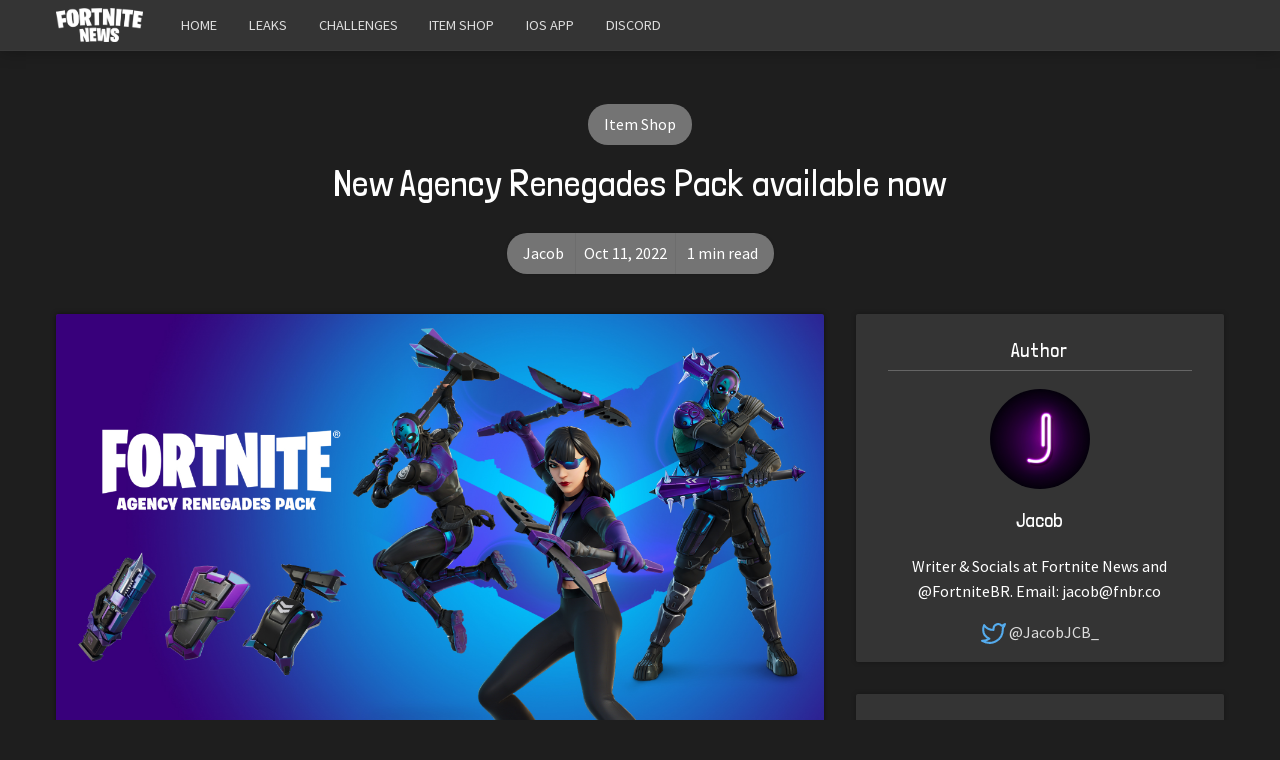

--- FILE ---
content_type: text/html; charset=utf-8
request_url: https://fortnitenews.com/new-agency-renegades-pack-available-now/
body_size: 6684
content:
<!DOCTYPE html>
<html lang="en">
  <head>
    <meta charset="utf-8">
    <meta http-equiv="X-UA-Compatible" content="IE=edge">

    <title>New Agency Renegades Pack available now | Fortnite News</title>

    <meta name="HandheldFriendly" content="True" />
    <meta name="viewport" content="width=device-width, initial-scale=1.0" />

    <link rel="stylesheet" type="text/css" href="https://fortnitenews.com/assets/css/app.min.css?v=5ff2067016" />
    <link rel="stylesheet" type="text/css" href="https://react.fnbr.news/assets/article.css?r2">

    <link rel="icon" href="https://fortnitenews.com/content/images/size/w256h256/2018/09/favicon.png" type="image/png">
    <link rel="canonical" href="https://fortnitenews.com/new-agency-renegades-pack-available-now/">
    <meta name="referrer" content="no-referrer-when-downgrade">
    
    <meta property="og:site_name" content="Fortnite News">
    <meta property="og:type" content="article">
    <meta property="og:title" content="New Agency Renegades Pack available now">
    <meta property="og:description" content="The new Agency Renegades Pack [https://fnbr.co/bundle/agency-renegades-pack] is
now available in the Fortnite Item Shop for a limited time.

Available for $17.99 / £13.99, the Agency Renegades Set
[https://fnbr.co/sets/agency-renegades] contains the following cosmetics:

 * Spycatcher Siren Outfit
 * Shady Zadie Outfit
 * Covert Cobalt Outfit">
    <meta property="og:url" content="https://fortnitenews.com/new-agency-renegades-pack-available-now/">
    <meta property="og:image" content="https://fortnitenews.com/content/images/2022/10/NEWS-40.png">
    <meta property="article:published_time" content="2022-10-11T21:22:50.000Z">
    <meta property="article:modified_time" content="2022-10-11T21:22:50.000Z">
    <meta property="article:tag" content="Item Shop">
    
    <meta name="twitter:card" content="summary_large_image">
    <meta name="twitter:title" content="New Agency Renegades Pack available now">
    <meta name="twitter:description" content="The new Agency Renegades Pack [https://fnbr.co/bundle/agency-renegades-pack] is
now available in the Fortnite Item Shop for a limited time.

Available for $17.99 / £13.99, the Agency Renegades Set
[https://fnbr.co/sets/agency-renegades] contains the following cosmetics:

 * Spycatcher Siren Outfit
 * Shady Zadie Outfit
 * Covert Cobalt Outfit">
    <meta name="twitter:url" content="https://fortnitenews.com/new-agency-renegades-pack-available-now/">
    <meta name="twitter:image" content="https://fortnitenews.com/content/images/2022/10/NEWS-40.png">
    <meta name="twitter:label1" content="Written by">
    <meta name="twitter:data1" content="Jacob">
    <meta name="twitter:label2" content="Filed under">
    <meta name="twitter:data2" content="Item Shop">
    <meta name="twitter:site" content="@fortnitebr">
    <meta name="twitter:creator" content="@JacobJCB_">
    <meta property="og:image:width" content="1200">
    <meta property="og:image:height" content="675">
    
    <script type="application/ld+json">
{
    "@context": "https://schema.org",
    "@type": "Article",
    "publisher": {
        "@type": "Organization",
        "name": "Fortnite News",
        "url": "https://fortnitenews.com/",
        "logo": {
            "@type": "ImageObject",
            "url": "https://fortnitenews.com/content/images/2019/01/newslogo2.png"
        }
    },
    "author": {
        "@type": "Person",
        "name": "Jacob",
        "image": {
            "@type": "ImageObject",
            "url": "https://fortnitenews.com/content/images/2023/04/NEON-LOGO-GIF.gif",
            "width": 600,
            "height": 600
        },
        "url": "https://fortnitenews.com/author/jacob/",
        "sameAs": [
            "https://discord.gg/dailygiveaways",
            "https://twitter.com/JacobJCB_"
        ]
    },
    "headline": "New Agency Renegades Pack available now",
    "url": "https://fortnitenews.com/new-agency-renegades-pack-available-now/",
    "datePublished": "2022-10-11T21:22:50.000Z",
    "dateModified": "2022-10-11T21:22:50.000Z",
    "image": {
        "@type": "ImageObject",
        "url": "https://fortnitenews.com/content/images/2022/10/NEWS-40.png",
        "width": 1200,
        "height": 675
    },
    "keywords": "Item Shop",
    "description": "The new Agency Renegades Pack [https://fnbr.co/bundle/agency-renegades-pack] is\nnow available in the Fortnite Item Shop for a limited time.\n\nAvailable for $17.99 / £13.99, the Agency Renegades Set\n[https://fnbr.co/sets/agency-renegades] contains the following cosmetics:\n\n * Spycatcher Siren Outfit\n * Shady Zadie Outfit\n * Covert Cobalt Outfit\n * Blackout Mace Pickaxe\n * Blowback Pickaxe\n * Axes of Influence Pickaxe\n * Final Kiss Back Bling\n * Hammersmark Back Bling\n * Black Ops Backplate Back Bl",
    "mainEntityOfPage": "https://fortnitenews.com/new-agency-renegades-pack-available-now/"
}
    </script>

    <meta name="generator" content="Ghost 5.115">
    <link rel="alternate" type="application/rss+xml" title="Fortnite News" href="https://fortnitenews.com/rss/">
    
    <script defer src="https://cdn.jsdelivr.net/ghost/sodo-search@~1.5/umd/sodo-search.min.js" data-key="4d7154d554481f44d1a44248e8" data-styles="https://cdn.jsdelivr.net/ghost/sodo-search@~1.5/umd/main.css" data-sodo-search="https://ghost.fnbr.news/" data-locale="en" crossorigin="anonymous"></script>
    
    <link href="https://fortnitenews.com/webmentions/receive/" rel="webmention">
    <script defer src="/public/cards.min.js?v=5ff2067016"></script><style>:root {--ghost-accent-color: #15171A;}</style>
    <link rel="stylesheet" type="text/css" href="/public/cards.min.css?v=5ff2067016">
    <script async src="https://www.googletagmanager.com/gtag/js?id=UA-105102005-4"></script>
<script>
  window.dataLayer = window.dataLayer || [];
  function gtag(){dataLayer.push(arguments);}
  gtag('js', new Date());

  gtag('config', 'UA-105102005-4');
</script>

<script src="https://s.nitropay.com/ads-135.js"></script>
<script src="https://assets.fnbr.news/assets/js/_nitropay.js" defer></script>
  </head>
  <body class="post-template tag-item-shop">
    <svg xmlns="http://www.w3.org/2000/svg" id="icon-sprite" style="display:none">
  <defs>
    <symbol id="icon-activity" viewBox="0 0 24 24">
      <polyline points="22 12 18 12 15 21 9 3 6 12 2 12"></polyline>
    </symbol>
    <symbol id="icon-alert-circle" viewBox="0 0 24 24">
      <circle cx="12" cy="12" r="10"></circle>
      <line x1="12" y1="8" x2="12" y2="12"></line>
      <line x1="12" y1="16" x2="12" y2="16"></line>
    </symbol>
    <symbol id="icon-alert-octagon" viewBox="0 0 24 24">
      <polygon points="7.86 2 16.14 2 22 7.86 22 16.14 16.14 22 7.86 22 2 16.14 2 7.86 7.86 2"></polygon>
      <line x1="12" y1="8" x2="12" y2="12"></line>
      <line x1="12" y1="16" x2="12" y2="16"></line>
    </symbol>
    <symbol id="icon-alert-triangle" viewBox="0 0 24 24">
      <path d="M10.29 3.86L1.82 18a2 2 0 0 0 1.71 3h16.94a2 2 0 0 0 1.71-3L13.71 3.86a2 2 0 0 0-3.42 0z"></path>
      <line x1="12" y1="9" x2="12" y2="13"></line>
      <line x1="12" y1="17" x2="12" y2="17"></line>
    </symbol>
    <symbol id="icon-square" viewBox="0 0 24 24">
      <rect x="3" y="3" width="18" height="18" rx="2" ry="2"></rect>
    </symbol>
    <symbol id="icon-star" viewBox="0 0 24 24">
      <polygon points="12 2 15.09 8.26 22 9.27 17 14.14 18.18 21.02 12 17.77 5.82 21.02 7 14.14 2 9.27 8.91 8.26 12 2"></polygon>
    </symbol>
    <symbol id="icon-aperture" viewBox="0 0 24 24">
      <circle cx="12" cy="12" r="10"></circle>
      <line x1="14.31" y1="8" x2="20.05" y2="17.94"></line>
      <line x1="9.69" y1="8" x2="21.17" y2="8"></line>
      <line x1="7.38" y1="12" x2="13.12" y2="2.06"></line>
      <line x1="9.69" y1="16" x2="3.95" y2="6.06"></line>
      <line x1="14.31" y1="16" x2="2.83" y2="16"></line>
      <line x1="16.62" y1="12" x2="10.88" y2="21.94"></line>
    </symbol>
    <symbol id="icon-archive" viewBox="0 0 24 24">
      <polyline points="21 8 21 21 3 21 3 8"></polyline>
      <rect x="1" y="3" width="22" height="5"></rect>
      <line x1="10" y1="12" x2="14" y2="12"></line>
    </symbol>
    <symbol id="icon-search" viewBox="0 0 24 24">
      <circle cx="11" cy="11" r="8"></circle>
      <line x1="21" y1="21" x2="16.65" y2="16.65"></line>
    </symbol>
    <symbol id="icon-x-circle" viewBox="0 0 24 24">
      <circle cx="12" cy="12" r="10"></circle>
      <line x1="15" y1="9" x2="9" y2="15"></line>
      <line x1="9" y1="9" x2="15" y2="15"></line>
    </symbol>
    <symbol id="icon-x-square" viewBox="0 0 24 24">
      <rect x="3" y="3" width="18" height="18" rx="2" ry="2"></rect>
      <line x1="9" y1="9" x2="15" y2="15"></line>
      <line x1="15" y1="9" x2="9" y2="15"></line>
    </symbol>
    <symbol id="icon-close" viewBox="0 0 24 24">
      <line x1="18" y1="6" x2="6" y2="18"></line>
      <line x1="6" y1="6" x2="18" y2="18"></line>
    </symbol>
    <symbol id="icon-map-pin" viewBox="0 0 24 24">
      <path d="M21 10c0 7-9 13-9 13s-9-6-9-13a9 9 0 0 1 18 0z"></path>
      <circle cx="12" cy="10" r="3"></circle>
    </symbol>
    <symbol id="icon-map" viewBox="0 0 24 24">
      <polygon points="1 6 1 22 8 18 16 22 23 18 23 2 16 6 8 2 1 6"></polygon>
      <line x1="8" y1="2" x2="8" y2="18"></line>
      <line x1="16" y1="6" x2="16" y2="22"></line>
    </symbol>
    <symbol id="icon-menu" viewBox="0 0 24 24">
      <line x1="3" y1="12" x2="21" y2="12"></line>
      <line x1="3" y1="6" x2="21" y2="6"></line>
      <line x1="3" y1="18" x2="21" y2="18"></line>
    </symbol>
    <symbol id="icon-bar-chart" viewBox="0 0 24 24">
      <line x1="12" y1="20" x2="12" y2="10"></line>
      <line x1="18" y1="20" x2="18" y2="4"></line>
      <line x1="6" y1="20" x2="6" y2="16"></line>
    </symbol>
    <symbol id="icon-twitter" viewBox="0 0 24 24">
      <path d="M23 3a10.9 10.9 0 0 1-3.14 1.53 4.48 4.48 0 0 0-7.86 3v1A10.66 10.66 0 0 1 3 4s-4 9 5 13a11.64 11.64 0 0 1-7 2c9 5 20 0 20-11.5a4.5 4.5 0 0 0-.08-.83A7.72 7.72 0 0 0 23 3z"></path>
    </symbol>
    <symbol id="icon-facebook" viewBox="0 0 24 24">
      <path d="M18 2h-3a5 5 0 0 0-5 5v3H7v4h3v8h4v-8h3l1-4h-4V7a1 1 0 0 1 1-1h3z"></path>
    </symbol>
    <symbol id="icon-rss" viewBox="0 0 24 24">
      <path d="M4 11a9 9 0 0 1 9 9"></path>
      <path d="M4 4a16 16 0 0 1 16 16"></path>
      <circle cx="5" cy="19" r="1"></circle>
    </symbol>
    <symbol id="icon-link-2" viewBox="0 0 24 24">
      <path d="M15 7h3a5 5 0 0 1 5 5 5 5 0 0 1-5 5h-3m-6 0H6a5 5 0 0 1-5-5 5 5 0 0 1 5-5h3"></path>
      <line x1="8" y1="12" x2="16" y2="12"></line>
    </symbol>
    <symbol id="icon-link" viewBox="0 0 24 24">
      <path d="M10 13a5 5 0 0 0 7.54.54l3-3a5 5 0 0 0-7.07-7.07l-1.72 1.71"></path>
      <path d="M14 11a5 5 0 0 0-7.54-.54l-3 3a5 5 0 0 0 7.07 7.07l1.71-1.71"></path>
    </symbol>
  </defs>
</svg>

    <header class="header">
  <div class="header-main">
    <div class="container wrapper">
      <div class="grid">
        <div class="header-main__brand col-xs">
          <a href="/">
              <img class="lazyload header-main__logo" data-src="https://fortnitenews.com/content/images/2019/01/newslogo2.png" alt="Fortnite News">
          </a>
        </div>

        <label for="menu--toggle" class="header-main__menu--toggle col-xs right">
          <i class="icon icon-menu icon--large">
            <svg class="icon__svg">
              <use xlink:href="#icon-menu"></use>
            </svg>
          </i>
        </label>
        <input type="checkbox" id="menu--toggle" title="Menu" class="is-hidden"/>

        <nav class="header-main__menu nav col-sm">
          <ul>
    <li class="nav-home">
      <a href="https://fortnitenews.com">Home</a>
    </li>
    <li class="nav-leaks">
      <a href="https://fortnitenews.com/tag/leaks/">Leaks</a>
    </li>
    <li class="nav-challenges">
      <a href="https://fortnitenews.com/tag/challenges/">Challenges</a>
    </li>
    <li class="nav-item-shop">
      <a href="https://fnbr.co/shop">Item Shop</a>
    </li>
    <li class="nav-ios-app">
      <a href="https://fnbr.co/ios">iOS App</a>
    </li>
    <li class="nav-discord">
      <a href="https://discord.gg/EvTw7XC">Discord</a>
    </li>
</ul>

        </nav>
      </div>
    </div>
  </div>
</header>

    <div class="search" id="search">
  <div class="search__header">
    <a class="search--close" id="search-close">
      <div class="icon icon-close icon--large">
  <svg class="icon__svg">
    <use xlink:href="#icon-close"></use>
  </svg>
</div>
    </a>
    <form action="/" method="get" class="search__form" id="search-form">
      <input type="text" id="search-field" class="search__input" title='Search' placeholder='Search' autocomplete="off" required>
      <div class="search__icon">
        <div class="icon icon-search icon--huge">
  <svg class="icon__svg">
    <use xlink:href="#icon-search"></use>
  </svg>
</div>
      </div>
    </form>
  </div>
  <div class="search__content">
    <div class="search__result" id="results"></div>
  </div>
</div>

    <main class="main">
      <div class="container wrapper" style="margin-bottom: 1.3rem">
        <div class="col-md-12 text-center mb-4">
          <div class="np" id="fortnite-news-top"></div>
        </div>
      </div>

      
<div class="post tag-item-shop">
  <div class="container wrapper">
    <div class="post-header">
          <a class="tag-item-shop post-header__tag" href="/tag/item-shop/" title="Item Shop" aria-label="Item Shop">Item Shop</a>
      <h1 class="post-header__title">New Agency Renegades Pack available now</h1>

      <div class="post-header__info">
        <div class="post-header__author"><a href="/author/jacob/">Jacob</a></div>
        <time datetime="2022-10-11" class="post-header__date">Oct 11, 2022</time>
        <div class="post-header__read-time">1 min read</div>
      </div>
    </div>
  </div>

  <div class="container wrapper" id="content">
    <div class="grid">
      <article class="col-xs-12 col-md-8">
        <div class="post-content">
            <img class="post-img lazyload js-fadein" src="/content/images/2022/10/NEWS-40.png" alt="New Agency Renegades Pack available now"/>
          <div class="post-content__inner">
            <p>The new <a href="https://fnbr.co/bundle/agency-renegades-pack?ref=fortnitenews.com">Agency Renegades Pack</a> is now available in the Fortnite Item Shop for a limited time.</p><figure class="kg-card kg-image-card"><img src="https://fortnitenews.com/content/images/2022/10/Fortnite-Screenshot-2022.10.11---01.53.55.86.png" class="kg-image" alt loading="lazy" width="1920" height="1080" srcset="https://fortnitenews.com/content/images/size/w600/2022/10/Fortnite-Screenshot-2022.10.11---01.53.55.86.png 600w, https://fortnitenews.com/content/images/size/w1000/2022/10/Fortnite-Screenshot-2022.10.11---01.53.55.86.png 1000w, https://fortnitenews.com/content/images/size/w1600/2022/10/Fortnite-Screenshot-2022.10.11---01.53.55.86.png 1600w, https://fortnitenews.com/content/images/2022/10/Fortnite-Screenshot-2022.10.11---01.53.55.86.png 1920w" sizes="(min-width: 720px) 720px"></figure><p>Available for $17.99 / £13.99, the <a href="https://fnbr.co/sets/agency-renegades?ref=fortnitenews.com">Agency Renegades Set</a> contains the following cosmetics:</p><ul><li>Spycatcher Siren Outfit</li><li>Shady Zadie Outfit</li><li>Covert Cobalt Outfit</li><li>Blackout Mace Pickaxe</li><li>Blowback Pickaxe</li><li>Axes of Influence Pickaxe</li><li>Final Kiss Back Bling</li><li>Hammersmark Back Bling</li><li>Black Ops Backplate Back Bling</li></ul><p>To collect the Bundle, head to the Item Shop tab in-game and scroll to the 'Special Offers &amp; Bundles' section. The cosmetics will remain available until November 16th, 2022.</p><p>To view the full Item Shop for today, visit <a href="https://fnbr.co/shop?ref=fortnitenews.com">fnbr.co/shop</a>.</p><hr><p>In other news, DC's Black Adam is coming to Fortnite next week. <strong><a href="https://fortnitenews.com/dcs-black-adam-is-coming-to-fortnite/">Click here</a></strong> to read more.</p><p>Follow us on Twitter (<a href="https://twitter.com/FortniteBR?ref=fortnitenews.com">@FortniteBR</a>) and Instagram (<a href="https://www.instagram.com/fortnitebr?ref=fortnitenews.com">@FortniteBR</a>) to keep up with the latest Fortnite news, leaks and more.</p>

            <script async src="//pagead2.googlesyndication.com/pagead/js/adsbygoogle.js"></script>
            <ins class="adsbygoogle" style="display:block; text-align:center;" data-ad-layout="in-article" data-ad-format="fluid" data-ad-client="ca-pub-7264677087480738" data-ad-slot="7798818688"></ins>
            <script>
                 (adsbygoogle = window.adsbygoogle || []).push({});
            </script>
          </div>
          <div class="social-share">
  <a href="https://twitter.com/share?via=fortnitebr&amp;text=New%20Agency%20Renegades%20Pack%20available%20now&amp;url=https://fortnitenews.com/new-agency-renegades-pack-available-now/"
      onclick="window.open(this.href, 'twitter-share', 'width=580, height=296'); return false;"
      title="Share on Twitter" aria-label="Share on Twitter" tabindex="-1"
      class="social-share__item twitter">
    <div class="icon icon-twitter icon--small icon--filled">
  <svg class="icon__svg">
    <use xlink:href="#icon-twitter"></use>
  </svg>
</div>
  </a>
  <a href="https://www.facebook.com/sharer/sharer.php?u=https://fortnitenews.com/new-agency-renegades-pack-available-now/"
      onclick="window.open(this.href, 'facebook-share', 'width=580, height=296'); return false;"
      title="Share on Facebook" aria-label="Share on Facebook" tabindex="-1"
      class="social-share__item facebook">
    <div class="icon icon-facebook icon--small icon--filled">
  <svg class="icon__svg">
    <use xlink:href="#icon-facebook"></use>
  </svg>
</div>
  </a>
</div>
        </div>

        <div class="comments" id="comments">
    <div class="reaction-container blocked" intid="6345dc1b65b0894699154c23"></div>
</div>

<div class="reaction-sticky-container queued"></div>
      </article>

      <aside class="col-xs-12 col-md-4">
        <div class="sidebar">

  <div class="sidebar__section">
    <h5 class="sidebar__title">Author</h5>
    <div class="author-card">
    <a href="/author/jacob/" class="author-card__image lazyload" data-src="/content/images/2023/04/NEON-LOGO-GIF.gif"></a>
  <h5 class="author-card__name"><a href="/author/jacob/">Jacob</a></h5>
    <p class="author-card__bio">Writer &amp; Socials at Fortnite News and @FortniteBR.

Email: <a href="/cdn-cgi/l/email-protection" class="__cf_email__" data-cfemail="1872797b777a587e767a6a367b77">[email&#160;protected]</a></p>
  <div class="author-card__social">
      <a target="_blank" rel="noopener noreferrer" href="https://twitter.com/JacobJCB_" title="Jacob's Twitter" aria-label="Jacob's Twitter">
        <div class="icon icon-twitter">
  <svg class="icon__svg">
    <use xlink:href="#icon-twitter"></use>
  </svg>
</div>
        <span class="social-text">@JacobJCB_</span>
      </a>
  </div>
</div>

  </div>


  <div class="sidebar__section">
    <div class="text-center" style="margin-top:1em;margin-bottom:1em">
    <div class="np" id="fortnite-news-side" data-incr="true" data-type="square"></div>
</div>
  </div>



  <div class="sidebar__section">
    <h5 class="sidebar__title">Latest posts</h5>
      <article class="sidebar__story">
        <div class="sidebar__story-number" style="background-image: url(/content/images/2025/12/NEWS-37.png)">1</div>
        <h6 class="sidebar__story-title">
          <a href="/ishowspeed-joins-the-fortnite-icon-series/">IShowSpeed Joins the Fortnite Icon Series</a>
        </h6>
      </article>
      <article class="sidebar__story">
        <div class="sidebar__story-number" style="background-image: url(/content/images/2025/12/NEWS-35.png)">2</div>
        <h6 class="sidebar__story-title">
          <a href="/fortnite-x-back-to-the-future-doc-brown-available-now/">Fortnite x Back to the Future: Doc Brown Available Now</a>
        </h6>
      </article>
      <article class="sidebar__story">
        <div class="sidebar__story-number" style="background-image: url(/content/images/2025/12/NEWS-34.png)">3</div>
        <h6 class="sidebar__story-title">
          <a href="/ishowspeed-to-join-the-fortnite-icon-series/">IShowSpeed to Join the Fortnite Icon Series</a>
        </h6>
      </article>
      <article class="sidebar__story">
        <div class="sidebar__story-number" style="background-image: url(/content/images/2025/12/NEWS-33.png)">4</div>
        <h6 class="sidebar__story-title">
          <a href="/fortnite-x-sabrina-carpenter-new-santa-brina-outfit-available-now/">Fortnite x Sabrina Carpenter: New Santa &#x27;Brina Outfit Available Now</a>
        </h6>
      </article>
      <article class="sidebar__story">
        <div class="sidebar__story-number" style="background-image: url(/content/images/2025/12/NEWS-32.png)">5</div>
        <h6 class="sidebar__story-title">
          <a href="/fortnite-x-dc-new-batman-beyond-set-available-now/">Fortnite x DC: New Batman Beyond Set Available Now</a>
        </h6>
      </article>
  </div>

  <div class="sidebar__section">
    <div class="text-center" style="margin-top:1em;margin-bottom:1em">
    <div class="np" id="fortnite-news-side" data-incr="true" data-type="square"></div>
</div>
  </div>
</div>
      </aside>

    </div>
  </div>
</div>

<section class="related-posts" id="related" style="display: none;">
  <div class="container wrapper">
    <div class="grid">
      <div class="col-xs-12 center-xs">
        <h3 class="related-title">Read Next in Item Shop</h3>
      </div>
          <div class="col-xs-12 col-md-4 post-wrapper read-next-wrap">
            <div class="post-card post-card--1-3">
    <div class="post-card__image">
      <a class="lazyload js-fadein" href="/ishowspeed-joins-the-fortnite-icon-series/" data-src="/content/images/2025/12/NEWS-37.png" title="IShowSpeed Joins the Fortnite Icon Series" aria-label="IShowSpeed Joins the Fortnite Icon Series"></a>
    </div>
  <div class="post-card__content">
    <h2 class="post-card__title">
      <a href="/ishowspeed-joins-the-fortnite-icon-series/" title="IShowSpeed Joins the Fortnite Icon Series" aria-label="IShowSpeed Joins the Fortnite Icon Series">IShowSpeed Joins the Fortnite Icon Series</a>
    </h2>

    <p class="post-card__excerpt">
      Content creator IShowSpeed has joined the Fortnite Icon Series.

🎄We&#39;re giving away V-Bucks, Gift Cards, Robux, Nitro and more! Join now by clicking here!&hellip;
    </p>
  
    <div class="post-card__info">
      <div class="post-card__author"><a href="/author/jacob/">Jacob</a></div>&bull;
      <time datetime="2025-12-25" class="post-card__date">Dec 25, 2025</time>
      <div class="post-card__share">
        <div class="social-share">
  <a href="https://twitter.com/share?via=fortnitebr&amp;text=IShowSpeed%20Joins%20the%20Fortnite%20Icon%20Series&amp;url=https://fortnitenews.com/ishowspeed-joins-the-fortnite-icon-series/"
      onclick="window.open(this.href, 'twitter-share', 'width=580, height=296'); return false;"
      title="Share on Twitter" aria-label="Share on Twitter" tabindex="-1"
      class="social-share__item twitter">
    <div class="icon icon-twitter icon--small icon--filled">
  <svg class="icon__svg">
    <use xlink:href="#icon-twitter"></use>
  </svg>
</div>
  </a>
  <a href="https://www.facebook.com/sharer/sharer.php?u=https://fortnitenews.com/ishowspeed-joins-the-fortnite-icon-series/"
      onclick="window.open(this.href, 'facebook-share', 'width=580, height=296'); return false;"
      title="Share on Facebook" aria-label="Share on Facebook" tabindex="-1"
      class="social-share__item facebook">
    <div class="icon icon-facebook icon--small icon--filled">
  <svg class="icon__svg">
    <use xlink:href="#icon-facebook"></use>
  </svg>
</div>
  </a>
</div>
      </div>
    </div>
  </div>
</div>
          </div>
          <div class="col-xs-12 col-md-4 post-wrapper read-next-wrap">
            <div class="post-card post-card--1-3">
    <div class="post-card__image">
      <a class="lazyload js-fadein" href="/fortnite-x-back-to-the-future-doc-brown-available-now/" data-src="/content/images/2025/12/NEWS-35.png" title="Fortnite x Back to the Future: Doc Brown Available Now" aria-label="Fortnite x Back to the Future: Doc Brown Available Now"></a>
    </div>
  <div class="post-card__content">
    <h2 class="post-card__title">
      <a href="/fortnite-x-back-to-the-future-doc-brown-available-now/" title="Fortnite x Back to the Future: Doc Brown Available Now" aria-label="Fortnite x Back to the Future: Doc Brown Available Now">Fortnite x Back to the Future: Doc Brown Available Now</a>
    </h2>

    <p class="post-card__excerpt">
      The new Back to the Future set is now available in the Fortnite Item Shop for a limited time.

⌚We&#39;re giving away V-Bucks, Gift&hellip;
    </p>
  
    <div class="post-card__info">
      <div class="post-card__author"><a href="/author/jacob/">Jacob</a></div>&bull;
      <time datetime="2025-12-24" class="post-card__date">Dec 24, 2025</time>
      <div class="post-card__share">
        <div class="social-share">
  <a href="https://twitter.com/share?via=fortnitebr&amp;text=Fortnite%20x%20Back%20to%20the%20Future%3A%20Doc%20Brown%20Available%20Now&amp;url=https://fortnitenews.com/fortnite-x-back-to-the-future-doc-brown-available-now/"
      onclick="window.open(this.href, 'twitter-share', 'width=580, height=296'); return false;"
      title="Share on Twitter" aria-label="Share on Twitter" tabindex="-1"
      class="social-share__item twitter">
    <div class="icon icon-twitter icon--small icon--filled">
  <svg class="icon__svg">
    <use xlink:href="#icon-twitter"></use>
  </svg>
</div>
  </a>
  <a href="https://www.facebook.com/sharer/sharer.php?u=https://fortnitenews.com/fortnite-x-back-to-the-future-doc-brown-available-now/"
      onclick="window.open(this.href, 'facebook-share', 'width=580, height=296'); return false;"
      title="Share on Facebook" aria-label="Share on Facebook" tabindex="-1"
      class="social-share__item facebook">
    <div class="icon icon-facebook icon--small icon--filled">
  <svg class="icon__svg">
    <use xlink:href="#icon-facebook"></use>
  </svg>
</div>
  </a>
</div>
      </div>
    </div>
  </div>
</div>
          </div>
          <div class="col-xs-12 col-md-4 post-wrapper read-next-wrap">
            <div class="post-card post-card--1-3">
    <div class="post-card__image">
      <a class="lazyload js-fadein" href="/fortnite-x-sabrina-carpenter-new-santa-brina-outfit-available-now/" data-src="/content/images/2025/12/NEWS-33.png" title="Fortnite x Sabrina Carpenter: New Santa &#x27;Brina Outfit Available Now" aria-label="Fortnite x Sabrina Carpenter: New Santa &#x27;Brina Outfit Available Now"></a>
    </div>
  <div class="post-card__content">
    <h2 class="post-card__title">
      <a href="/fortnite-x-sabrina-carpenter-new-santa-brina-outfit-available-now/" title="Fortnite x Sabrina Carpenter: New Santa &#x27;Brina Outfit Available Now" aria-label="Fortnite x Sabrina Carpenter: New Santa &#x27;Brina Outfit Available Now">Fortnite x Sabrina Carpenter: New Santa &#x27;Brina Outfit Available Now</a>
    </h2>

    <p class="post-card__excerpt">
      The new Santa Sabrina Carpenter Outfit is now available in the Fortnite Item Shop for a limited time.

🎅We&#39;re giving away V-Bucks, Gift Cards,&hellip;
    </p>
  
    <div class="post-card__info">
      <div class="post-card__author"><a href="/author/jacob/">Jacob</a></div>&bull;
      <time datetime="2025-12-23" class="post-card__date">Dec 23, 2025</time>
      <div class="post-card__share">
        <div class="social-share">
  <a href="https://twitter.com/share?via=fortnitebr&amp;text=Fortnite%20x%20Sabrina%20Carpenter%3A%20New%20Santa%20'Brina%20Outfit%20Available%20Now&amp;url=https://fortnitenews.com/fortnite-x-sabrina-carpenter-new-santa-brina-outfit-available-now/"
      onclick="window.open(this.href, 'twitter-share', 'width=580, height=296'); return false;"
      title="Share on Twitter" aria-label="Share on Twitter" tabindex="-1"
      class="social-share__item twitter">
    <div class="icon icon-twitter icon--small icon--filled">
  <svg class="icon__svg">
    <use xlink:href="#icon-twitter"></use>
  </svg>
</div>
  </a>
  <a href="https://www.facebook.com/sharer/sharer.php?u=https://fortnitenews.com/fortnite-x-sabrina-carpenter-new-santa-brina-outfit-available-now/"
      onclick="window.open(this.href, 'facebook-share', 'width=580, height=296'); return false;"
      title="Share on Facebook" aria-label="Share on Facebook" tabindex="-1"
      class="social-share__item facebook">
    <div class="icon icon-facebook icon--small icon--filled">
  <svg class="icon__svg">
    <use xlink:href="#icon-facebook"></use>
  </svg>
</div>
  </a>
</div>
      </div>
    </div>
  </div>
</div>
          </div>
    </div>
  </div>
</section>



      <div class="container wrapper" style="margin-bottom: 1.3rem">
        <div class="col-md-12 text-center my-4">
          <div class="np" id="fortnite-news-bottom"></div>
        </div>
      </div>
    </main>

    <footer class="footer">
  <div class="footer__bottom">
    <div class="footer-info">
      <a href="https://fortnitenews.com">
          <img class="lazyload footer__logo" data-src="https://fortnitenews.com/content/images/2019/01/newslogo2.png"
            alt="Fortnite News"/>
      </a>
      <p>Your #1 source for the latest Fortnite news, information and more</p>
      
      <a class="social-link twitter" href="https://twitter.com/fortnitebr" target="_blank" title="Twitter / X"  aria-label="Twitter / X">
        <span class="social-text">@FortniteBR</span>
      </a>

      <p class="disclaimer">Not affiliated with Epic Games</p>
      <p class="disclaimer">Reaction emojis provided by <a target="_blank" rel="noopener" href="https://twemoji.twitter.com/">Twemoji</a> (CC-BY 4.0 License)</p>
    </div>
    <div class="copyright text-center">
      &copy; 2026 <a href="https://fortnitenews.com">Fortnite News</a>
      &mdash; <a href="/cdn-cgi/l/email-protection#a9c7ccdedae9cfc6dbddc7c0ddccc7ccdeda87cac6c4">Contact Us</a>
    </div>
  </div>
</footer>

    

    <script data-cfasync="false" src="/cdn-cgi/scripts/5c5dd728/cloudflare-static/email-decode.min.js"></script><script>
      // The number of pages available for loading more posts
      var maxPages = parseInt('');
    </script>

    <script async src="https://react.fnbr.news/assets/article.js?r2"></script>
    <script async src="https://fortnitenews.com/assets/js/app.min.js?v=5ff2067016"></script>
  <script defer src="https://static.cloudflareinsights.com/beacon.min.js/vcd15cbe7772f49c399c6a5babf22c1241717689176015" integrity="sha512-ZpsOmlRQV6y907TI0dKBHq9Md29nnaEIPlkf84rnaERnq6zvWvPUqr2ft8M1aS28oN72PdrCzSjY4U6VaAw1EQ==" data-cf-beacon='{"version":"2024.11.0","token":"3ab3f05f5fd14a6f914f4d00c9b5f265","r":1,"server_timing":{"name":{"cfCacheStatus":true,"cfEdge":true,"cfExtPri":true,"cfL4":true,"cfOrigin":true,"cfSpeedBrain":true},"location_startswith":null}}' crossorigin="anonymous"></script>
</body>
</html>


--- FILE ---
content_type: text/html; charset=utf-8
request_url: https://www.google.com/recaptcha/api2/aframe
body_size: 270
content:
<!DOCTYPE HTML><html><head><meta http-equiv="content-type" content="text/html; charset=UTF-8"></head><body><script nonce="TqG9-NlIhkBvZvDV7vpCAA">/** Anti-fraud and anti-abuse applications only. See google.com/recaptcha */ try{var clients={'sodar':'https://pagead2.googlesyndication.com/pagead/sodar?'};window.addEventListener("message",function(a){try{if(a.source===window.parent){var b=JSON.parse(a.data);var c=clients[b['id']];if(c){var d=document.createElement('img');d.src=c+b['params']+'&rc='+(localStorage.getItem("rc::a")?sessionStorage.getItem("rc::b"):"");window.document.body.appendChild(d);sessionStorage.setItem("rc::e",parseInt(sessionStorage.getItem("rc::e")||0)+1);localStorage.setItem("rc::h",'1769742081254');}}}catch(b){}});window.parent.postMessage("_grecaptcha_ready", "*");}catch(b){}</script></body></html>

--- FILE ---
content_type: text/css; charset=UTF-8
request_url: https://react.fnbr.news/assets/article.css?r2
body_size: 523
content:
.reaction-container .react-title,.reaction-sticky-container .react-title{text-align:center;margin-bottom:.5rem;font-weight:400;font-size:1.7rem;line-height:1}.reaction-sticky-container .react-title{margin-top:10px}.reaction-container .react-subtitle{text-align:center}.reaction-container .choices,.reaction-sticky-container .choices{display:flex;flex-flow:row wrap;justify-content:space-evenly;padding-right:10px;padding-left:10px;margin-top:2rem;margin-bottom:1rem}.reaction-container .choice-wrapper{display:flex;flex-flow:column;text-align:center;flex:0 0 auto;flex-basis:15%;margin-bottom:.75rem;cursor:pointer}.reaction-container .choice-wrapper .choice-icon{max-width:50px;margin-top:0;margin-left:auto;margin-right:auto;margin-bottom:15px;transition:transform ease-in-out 175ms,filter ease .1s;filter:saturate(75%)}.reaction-container:not(.blocked) .choice-wrapper .choice-icon:hover{transform:scale(1.25);filter:none}.reaction-container.blocked .choice-wrapper .choice-icon{opacity:.8;filter:saturate(60%);transform:scale(.8)}.reaction-container.blocked .choice-wrapper:not(.cast) .choice-name{color:#ddd;font-size:1.1rem}.reaction-container.blocked .choice-wrapper:not(.cast) .choice-perc{color:#ccc;font-size:90%}.reaction-container .choice-wrapper.cast .choice-icon{opacity:1;transform:scale(1.25);filter:none}.reaction-container .choice-wrapper .choice-name{font-size:1.25rem;margin-bottom:.5rem}.reaction-container .choice-wrapper .choice-perc{margin-bottom:0;opacity:.8;transition:opacity .2s ease-in-out}.reaction-container .choices.hide-result .choice-perc{opacity:0}.reaction-container .react-error-container{text-align:center}.reaction-container .react-error-container .react-error-title{color:#f44336}.reaction-container .react-error-container .react-error-message{color:#d25e5e}.reaction-sticky-container{display:none;position:fixed;left:0;bottom:0;width:100%;min-height:120px;background-color:#2c2c2c;border-top:1px solid #333;transition:min-height .2s ease-in-out}.reaction-sticky-container.short{min-height:auto}.reaction-sticky-container.short .react-title{font-size:2rem;margin-top:8px;margin-bottom:3px}.reaction-sticky-container p.sticky-jump{cursor:pointer;text-align:center;padding-top:6px;padding-bottom:10px;margin-bottom:.25rem;font-size:1.3rem;color:#f0ed63}.reaction-sticky-container .choices{margin-top:1rem;padding-left:15px;padding-right:15px;margin-bottom:1.3rem}.reaction-sticky-container .choice-wrapper .choice-icon{max-width:45px;margin-top:0;margin-left:auto;margin-right:auto;transition:transform ease-in-out 175ms,filter ease .1s;filter:saturate(85%)}.reaction-sticky-container.hide,.reaction-sticky-container.queued{display:none}@media (max-width:992px){.reaction-container .choice-wrapper{flex-basis:33%;margin-bottom:1.25rem}.reaction-sticky-container{display:block}}